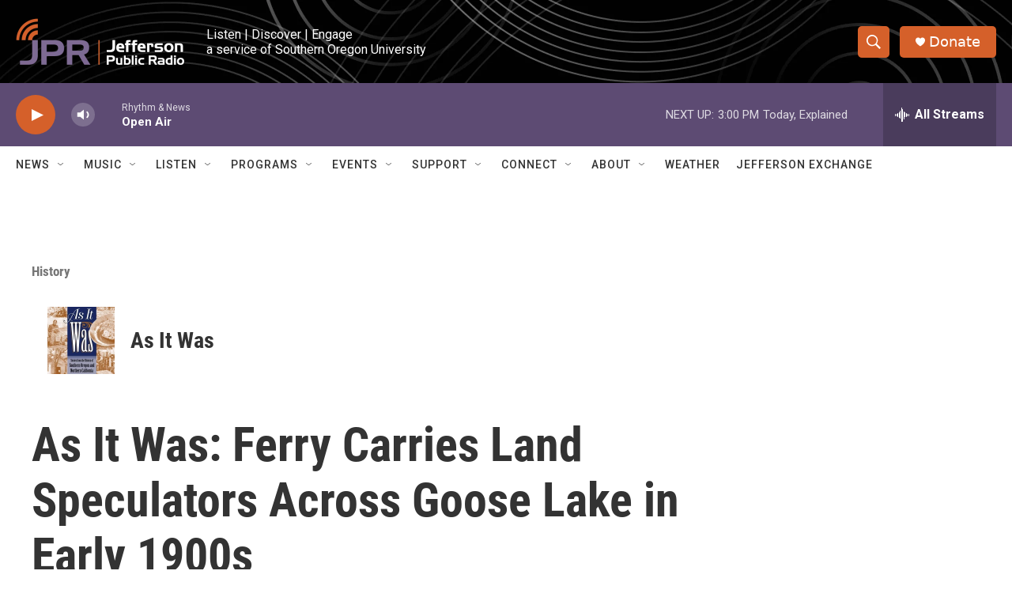

--- FILE ---
content_type: text/html; charset=utf-8
request_url: https://www.google.com/recaptcha/api2/aframe
body_size: 269
content:
<!DOCTYPE HTML><html><head><meta http-equiv="content-type" content="text/html; charset=UTF-8"></head><body><script nonce="eFmqCF19X-GW_i0UaVW0HQ">/** Anti-fraud and anti-abuse applications only. See google.com/recaptcha */ try{var clients={'sodar':'https://pagead2.googlesyndication.com/pagead/sodar?'};window.addEventListener("message",function(a){try{if(a.source===window.parent){var b=JSON.parse(a.data);var c=clients[b['id']];if(c){var d=document.createElement('img');d.src=c+b['params']+'&rc='+(localStorage.getItem("rc::a")?sessionStorage.getItem("rc::b"):"");window.document.body.appendChild(d);sessionStorage.setItem("rc::e",parseInt(sessionStorage.getItem("rc::e")||0)+1);localStorage.setItem("rc::h",'1766700239848');}}}catch(b){}});window.parent.postMessage("_grecaptcha_ready", "*");}catch(b){}</script></body></html>